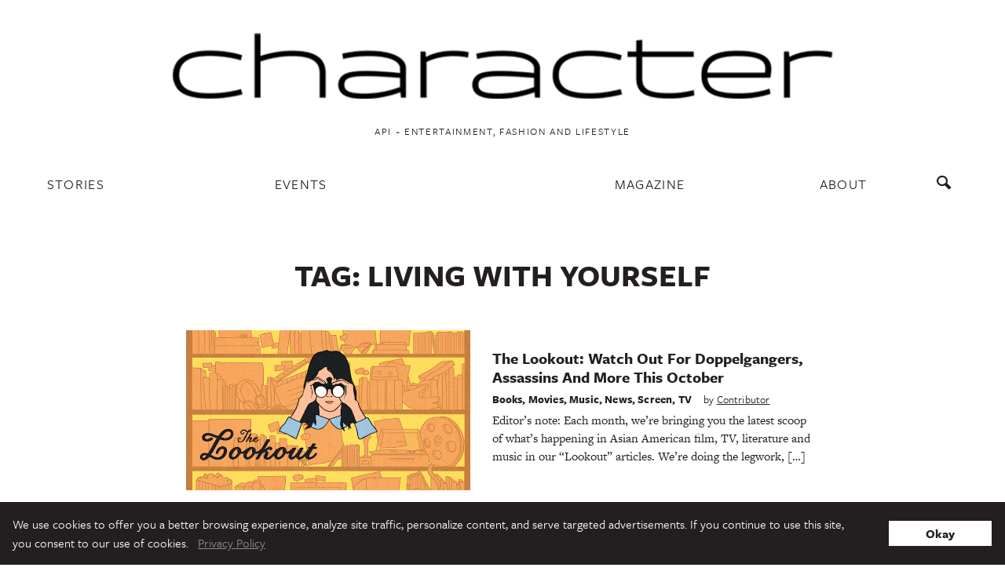

--- FILE ---
content_type: application/javascript; charset=utf-8
request_url: https://fundingchoicesmessages.google.com/f/AGSKWxX9ioFteSr7mDUuoDDenJRxiQVZiq4PawZMc0N7giLApC2VJS9aEYBS-6Fk213iUqowvjeF4ZpefNL_TFOKih3AgRnHjwJFif26-Bf-5PiFHMkms83iKpByP07KuFq0nMSWecftEqHh8yT6GRJ9MG6TuDJRKUHJaFmWNwG8RD00MUUpGBOHzQPCyeQn/_/admentorserve./bottom-ads./ad01./google_caf.js?/bannerframeopenads.
body_size: -1287
content:
window['d5e9dbd8-7571-4cd4-afc8-7c4abfb45c62'] = true;

--- FILE ---
content_type: image/svg+xml
request_url: https://charactermedia.com/wp-content/themes/kore/assets/cm_logo_white.svg
body_size: 1153
content:
<svg id="logo" xmlns="http://www.w3.org/2000/svg" width="11.23in" height="8.43in" viewBox="0 0 808.63 606.75">
  <title>Character Media</title>
  <path id="CM" d="M166,470.67c-50.88,0-90.55-10-117.92-29.77S7,393.06,7,357.13V116.59c0-35.93,13.81-64.11,41-83.76S115.1,3.06,166,3.06s90.55,10,117.92,29.77,41,47.83,41,83.76v50.84H218.13V112.12c0-25.27-16.57-38.09-49.27-38.09s-49.28,12.82-49.28,38.09V362.25c0,13.05,4.26,22.42,13,28.65,8.21,5.84,20.41,8.79,36.24,8.79s28-2.95,36.23-8.79c8.78-6.23,13-15.6,13-28.65V290.3h106.8v66.83c0,35.93-13.8,64.12-41,83.77S216.85,470.67,166,470.67Zm0-460.61c-49.38,0-87.67,9.57-113.82,28.45C26.85,56.77,14,83,14,116.59V357.13c0,33.56,12.83,59.83,38.14,78.09C78.31,454.1,116.6,463.67,166,463.67s87.67-9.57,113.82-28.45c25.3-18.26,38.13-44.53,38.13-78.09V297.3h-92.8v64.95c0,20.28-9.76,44.44-56.27,44.44s-56.28-24.16-56.28-44.44V112.12c0-15.3,5.37-27,16-34.66C138.05,70.54,151.61,67,168.86,67s30.81,3.51,40.32,10.43c10.59,7.7,15.95,19.36,15.95,34.66v48.31h92.8V116.59c0-33.55-12.83-59.82-38.13-78.08C253.65,19.63,215.35,10.06,166,10.06ZM799.74,464.27H692.94V144.55L620.55,464.27H526.67L454.28,144.55V464.27H355.16V9.46h157L577.45,321,642.74,9.46h157Zm-99.8-7h92.8V16.46H648.42L581.25,337h-7.6L506.47,16.46H362.16V457.27h85.12V118.21h8.22l76.76,339.06H615l76.77-339.06h8.22Z" fill="#ffffff" />
  <path id="Character_Media" data-name="Character Media" d="M11.28,594.55q-6-8-6-22V540.71q0-14.81,5.84-22.49t20.66-7.69q13.24,0,19,6.57t5.78,19.38v7.13h-13v-6.35a56.59,56.59,0,0,0-.61-9.58,8.53,8.53,0,0,0-3.1-5.34q-2.49-2-8-2c-3.73,0-6.5.73-8.33,2.17a10.21,10.21,0,0,0-3.58,6,49.39,49.39,0,0,0-.85,10.3v35.74a37.76,37.76,0,0,0,1.21,10.8,9.49,9.49,0,0,0,3.95,5.57,14.55,14.55,0,0,0,7.6,1.67c3.48,0,6.08-.7,7.78-2.11a9.4,9.4,0,0,0,3.22-5.79,58.36,58.36,0,0,0,.67-10V568h13v6.68q0,13.49-5.53,20.66t-19.27,7.18Q17.24,602.51,11.28,594.55Zm58.46-83.24H83.48v39h25.28v-39H122.5v90.2H108.76v-42.2H83.48v42.2H69.74Zm83.75,0h13.25l21,90.2h-13l-4.5-22.72H150.21l-4.74,22.72H132.59Zm14.95,58.47-8.26-40.65L152,569.78Zm29.3-58.47h19.81q15,0,21.94,5.63t7,18.31q0,17.38-12.15,21l14,45.21H235.06L222.17,559.2h-10.7v42.31H197.74Zm19,38.87q8.87,0,12.7-3.23c2.56-2.16,3.83-6.05,3.83-11.7a22.93,22.93,0,0,0-1.34-8.74,8.72,8.72,0,0,0-4.74-4.67q-3.41-1.51-9.6-1.51h-6.08v29.85Zm59.68-38.87h13.25l21,90.2h-13l-4.49-22.72H273.1l-4.74,22.72H255.48Zm14.95,58.47-8.26-40.65-8.15,40.65Zm32.94,24.77q-6-8-5.95-22V540.71q0-14.81,5.83-22.49t20.67-7.69q13.24,0,19,6.57t5.77,19.38v7.13h-13v-6.35a57.67,57.67,0,0,0-.61-9.58,8.58,8.58,0,0,0-3.1-5.34c-1.66-1.34-4.32-2-8-2s-6.51.73-8.33,2.17a10.21,10.21,0,0,0-3.58,6,49.39,49.39,0,0,0-.85,10.3v35.74a37.76,37.76,0,0,0,1.21,10.8,9.49,9.49,0,0,0,3.95,5.57,14.52,14.52,0,0,0,7.6,1.67c3.48,0,6.08-.7,7.78-2.11a9.45,9.45,0,0,0,3.22-5.79,59.4,59.4,0,0,0,.67-10V568h13v6.68q0,13.49-5.53,20.66t-19.26,7.18Q330.23,602.51,324.27,594.55Zm69.29-73.88H376.91v-9.36h46.55v9.36H407.3v80.84H393.56Zm39.38-9.36h38.17v9.36H446.68v29.84h19.81v8.91H446.68v33.07h24.67v9H432.94Zm49.47,0h19.82q15,0,21.94,5.63t7,18.31q0,17.38-12.16,21l14,45.21H519.73L506.85,559.2h-10.7v42.31H482.41Zm19,38.87q8.87,0,12.7-3.23c2.55-2.16,3.83-6.05,3.83-11.7a23.13,23.13,0,0,0-1.34-8.74,8.72,8.72,0,0,0-4.74-4.67q-3.4-1.51-9.6-1.51h-6.08v29.85Zm47.28-38.87h6.57L576,592.71l21.15-81.4H604l2.79,90.2h-5.71l-2.43-75.61-20.06,75.61H573.7L553.89,526l-2.43,75.5h-5.72Zm75,0h34v4.9H630.34V552.4h22.49v4.68H630.34v39.64h27.72v4.79h-34.4Zm47.89,0h21.51q13.74,0,19.45,7t5.72,19v37.41q0,12.71-5.53,19.77t-19,7.07H671.55Zm21.76,85.41q7.53,0,11.55-3a14,14,0,0,0,5.34-7.85A45.84,45.84,0,0,0,711.54,574V537.7q0-10.8-3.95-16.14t-14.53-5.35H678.11v80.51Zm41.2-85.41h6.57v90.2h-6.57Zm40.36,0h7.66l20.78,90.2h-6.68l-5.11-24.94H766l-5.23,24.94H754.2Zm15.8,60.8-11.91-53.45L767,572.11Z" fill="#ffffff" />
</svg>
